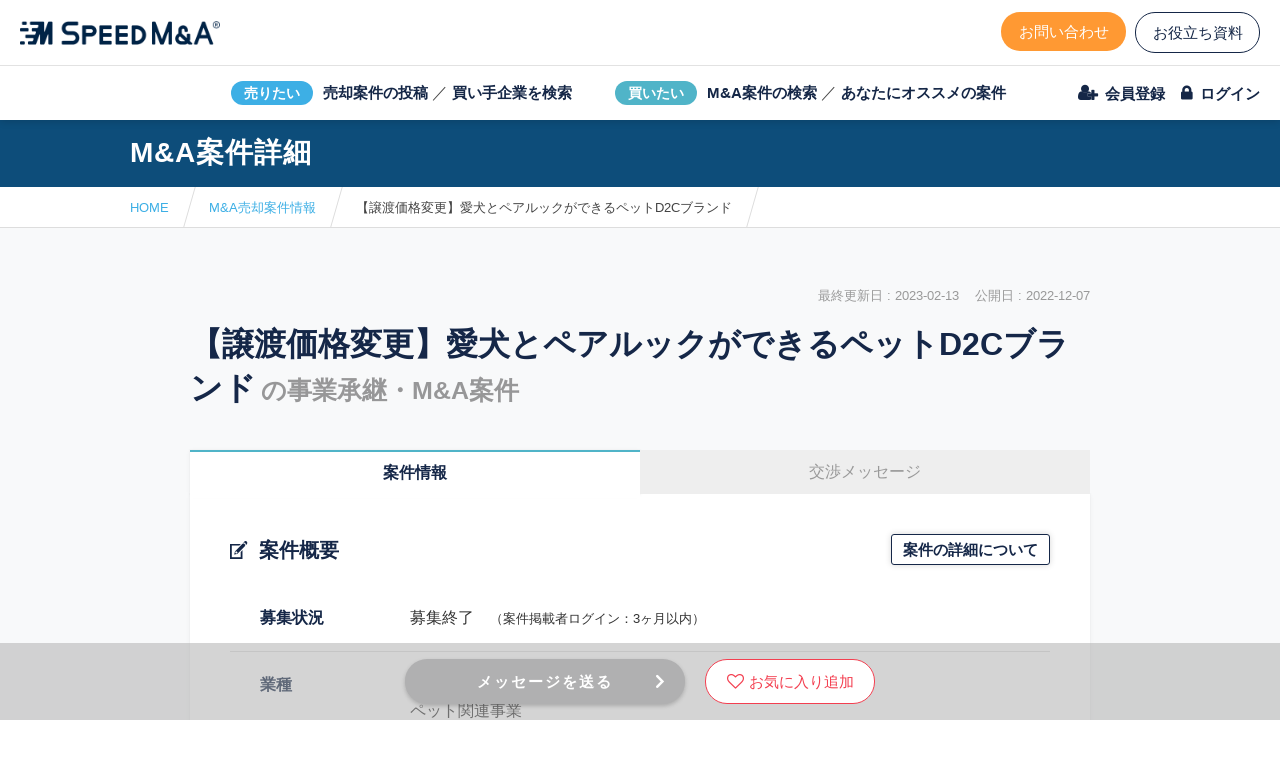

--- FILE ---
content_type: text/html; charset=UTF-8
request_url: https://speed-ma.com/projects/23243
body_size: 10457
content:

<!DOCTYPE html>
<html ng-app="myApp" class="ng-scope " lang="ja">
<head>
<meta charset="UTF-8">
<meta http-equiv="X-UA-Compatible" content="IE=edge,chrome=1">


			<link rel="canonical" href="https://speed-ma.com/projects/23243" />
			<meta name="keywords" content="">
	<meta name="description" content="【譲渡価格変更】愛犬とペアルックができるペットD2CブランドのM&A案件に関する情報です。事業承継・事業譲渡なら”スピードM&A”　気になる案件にはぜひお問い合わせください。">
	<meta property="og:locale" content="ja_JP">
	<meta property="og:type" content="article">
	<meta property="og:description" content="【譲渡価格変更】愛犬とペアルックができるペットD2CブランドのM&A案件に関する情報です。事業承継・事業譲渡なら”スピードM&A”　気になる案件にはぜひお問い合わせください。">
	<meta property="og:title" content="M&amp;Aの売却案件 | 【譲渡価格変更】愛犬とペアルックができるペットD2Cブランド">
	<meta property="og:url" content="https://speed-ma.com/projects/23243">
	<meta property="og:image" content="https://speed-ma.com/https://speedma-uploads.s3-ap-northeast-1.amazonaws.com/files/test/icon_0902_f_%E3%82%A2%E3%83%BC%E3%83%88%E3%83%9B%E3%82%99%E3%83%BC%E3%83%88%E3%82%99%201%20%E3%81%AE%E3%82%B3%E3%83%92%E3%82%9A%E3%83%BC%2011.jpg">
	<meta property="og:site_name" content="スピードM&amp;A │運営：(株)日本経営研究所">
	<link rel="icon" href="/favicon.ico">
	<link rel="apple-touch-icon" sizes="192x192" href="/touch_icon.png">
	<title>M&amp;Aの売却案件 | 【譲渡価格変更】愛犬とペアルックができるペットD2Cブランド | スピードM&amp;A</title>


	<meta name="viewport" content="width=device-width,initial-scale=1.0,minimum-scale=1.0,maximum-scale=1.0,user-scalable=no">


<link rel="stylesheet" href="/content/themes/speedma/view/static/css/common.css?v=20231011">

	<link rel="stylesheet" href="/content/themes/speedma/view/static/css/front_common.css?v=20231011">


<link href="/content/themes/speedma/view/static/css/pages/single_projects.css?v=20231011" rel="stylesheet" type="text/css">


<link href="/content/themes/speedma/view/static/css/pages/single_projects_sp.css?v=20231011" rel="stylesheet" type="text/css" media="only screen and (max-width: 768px)" >




<!--
-->

<script src="https://ajax.googleapis.com/ajax/libs/angularjs/1.6.5/angular.min.js"></script>
<script src="https://ajax.googleapis.com/ajax/libs/angularjs/1.6.5/angular-sanitize.min.js"></script>
<script src="/content/themes/speedma/view/static/js/jquery-3.1.1.js?v=20231011"></script>
<script>

		const is_message_room = false;
	const _message = '';
	const _error = '';
	angular.module('myApp', [ 'ngSanitize' ]);
	var å = angular.module('myApp');

</script>


<!-- Google Tag Manager -->
<script>(function(w,d,s,l,i){w[l]=w[l]||[];w[l].push({'gtm.start':
new Date().getTime(),event:'gtm.js'});var f=d.getElementsByTagName(s)[0],
j=d.createElement(s),dl=l!='dataLayer'?'&l='+l:'';j.async=true;j.src=
'https://www.googletagmanager.com/gtm.js?id='+i+dl;f.parentNode.insertBefore(j,f);
})(window,document,'script','dataLayer','GTM-P9WQL9P');</script>
<!-- End Google Tag Manager -->


</head>
<body class="other_page ">
			<!-- Google Tag Manager (noscript) -->
	<noscript><iframe src="https://www.googletagmanager.com/ns.html?id=GTM-P9WQL9P"
	height="0" width="0" style="display:none;visibility:hidden"></iframe></noscript>
	<!-- End Google Tag Manager (noscript) -->
		<div id="fb-root"></div>
		<!--
<script async defer crossorigin="anonymous" src="https://connect.facebook.net/ja_JP/sdk.js#xfbml=1&version=v3.2"></script>
-->
	<speed-ma>
	<div id="veil"></div>
	<div id="updatemessage"></div>

	<div id="loading_modal">
		<img src="/content/themes/speedma/view/static/img/loader2.gif" alt="">
		<div id="loading_modal_text"></div>
	</div>

	<div id="infomessage">
		<div id="infomessagemodal" onclick="close_info_message();"></div>
		<div id="infomessagecore">
			<div id="infomessageclose" onclick="close_info_message();"></div>
			<div id="infomessageheader">
				<div id="infomessagetitle"></div>
			</div>
			<div id="infomessagecontent"></div>
		</div>
	</div>

	<div id="helpmessage">
		<div id="helpmessagemodal" onclick="close_help_message();"></div>

		<div id="helpmessagecore">
			<div id="infomessageclose" onclick="close_help_message();"></div>
			<div id="helpmessageheader">
				<div id="helpmessagetitle"></div>
			</div>
			<div id="helpmessagecontent"></div>
		</div>
	</div>

	<div id="popmessage_wrap">
		<div id="popmessage"></div>
	</div>
		<input type="checkbox" id="is_search_menu" class="hidden_control onsp">
	<div id="all">
		<div id="message_box">
		</div>
		<div id="container">

			
			<!-- new_header -->
			<header class="header">
				
				<div class="header__menuarea01">
					<a href="/" class="header__logo">
						<img src="/content/themes/speedma/view/static/img/header_logo.png" alt="SPEED M&A">
					</a>
					<div class="header__menu__contact">
						<!-- <div class="header__contact__tel">
							<a href="tel:03-6902-0228">03-6902-0228</a>
							<p>（平日/10:00-18:00）</p>
						</div> -->
						<ul class="header__contact__list">
							<li class="header__contact__list__item">
								<a class="btn-effect01" href="/contact">お問い合わせ</a>
							</li>
														<li class="header__contact__list__item">
								<a class="btn-effect01" href="/document_seller">お役立ち資料</a>
							</li>
													</ul>
					</div>
				</div>

				<div class="header__menuarea02">
					<div class="menuarea02__logo">
						<a href="/"><img src="/content/themes/speedma/view/static/img/header_logo.png" alt="SPEED M&A"></a>
					</div>
					<ul class="header__case__list">
						<li class="header__case__list__item">
														<a href="/login">
								<span class="header__case__list__item__icon01">売りたい</span>
								<span class="header__case__list__item__text01">売却案件の投稿</span>
							</a>
							<span>／</span>
							<a href="/acquisition_needs">
								<span class="header__case__list__item__text01">買い手企業を検索</span>
							</a>
						</li>
						<li class="header__case__list__item">
							<a href="/projects">
								<span class="header__case__list__item__icon01">買いたい</span>
								<span class="header__case__list__item__text01">M&A案件の検索</span>
							</a>
							<span>／</span>
							<a href="/recommendation">
								<span class="header__case__list__item__text01">あなたにオススメの案件</span>
							</a>
						</li>
					</ul>

					<ul class="header__login__list">
													<li class="header__login__list__item">
								<a href="/temp_regist_user"><span>会員登録</span></a>
							</li>
							<li class="header__login__list__item">
								<a  href="https://mypage.speed-ma.com/"><span>ログイン</span></a>
							</li>
											</ul>
				</div>

				<div class="header__menuarea01-sp">
					<div class="header__menu__btn">メニュー</div>
					<div class="header__logo__wrap-sp">
						<a href="/" class="header__logo-sp">
							<img src="/content/themes/speedma/view/static/img/header_logo.png" alt="SPEED M&A">
						</a>
					</div>
					<div class="header__menu__contact-sp">
						<ul class="header__contact__list-sp">
							<!-- <li class="header__contact__list__item-sp">
								<a href="tel:03-6902-0228">電話相談</a>
							</li> -->

														<li class="header__contact__list__item-sp">
								<a  href="https://mypage.speed-ma.com/">ログイン</a>
							</li>
													</ul>
					</div>
				</div>

				<div class="header__menu-sp">
					<ul class="header__menu__list-sp">
						<li class="header__menu__list__item-sp">
							<a href="/login">売却案件の投稿</a>
						</li>
						<li class="header__menu__list__item-sp">
							<a href="/acquisition_needs">買収ニーズ一覧</a>
						</li>
						<li class="header__menu__list__item-sp">
							<a href="/projects">M&A案件の検索</a>
						</li>
						<li class="header__menu__list__item-sp">
							<a href="/recommendation">M&Aオススメ案件</a>
						</li>
						<li class="header__menu__list__item-sp">
							<a href="/for-beginners">はじめての方へ</a>
						</li>
						<li class="header__menu__list__item-sp">
							<a href="/contact?a=1">M&Aコンサルタントに依頼</a>
						</li>
					</ul>
				</div>
				
			</header>

						<!-- /new_header -->
			
							<div class="nav__menu__wrap-sp sp">
			
				<nav class="nav__menu-sp">
										<ul class="nav__menu__list-login-sp">
						<li class="nav__menu__list-login__item-sp">
							<a href="/contact">お問い合わせ</a>
						</li>
						<li class="nav__menu__list-login__item-sp">
							<a class="" href="/document_seller">お役立ち資料</a>
						</li>
						<li class="nav__menu__list-login__item-sp">
							<a href="/temp_regist_user">会員登録</a>
						</li>
					</ul>
									</nav>
			</div>
			
<div class="nh1__wrap">
	<div class="nh1__box">
		<h2 class="nh1 single_project_title">M&A案件詳細</h2>
		<p class="nh1-eng">
			PROJECTS
		</p>
	</div>
</div>

<section id='breadcrumb_wrap'><ul id='breadcrumb' level_num='2'>
			<li>
				<a href='/'>HOME</a>
			</li><li><a href='/projects'>M&A売却案件情報</a></li><li><span>【譲渡価格変更】愛犬とペアルックができるペットD2Cブランド</span></li></ul></section>
<main id="content" class="to_footer spnopad">

	
<div class="single_project_titleWrap">

	<div class="single_tag_wrap">
	</div>
	
		<div class="list_regist_date single">
							<div></div>
							<div>
				最終更新日&nbsp;:&nbsp;2023-02-13				&nbsp;&nbsp;
				公開日&nbsp;:&nbsp;2022-12-07			</div>
		</div>

		<h1 class="single_project_title">
		【譲渡価格変更】愛犬とペアルックができるペットD2Cブランド<span class="single_project_title-add">の事業承継・M&A案件</span>
			</h1>
</div>

<div class="tab_view_wrap deal">
			<div class="tab_wrap">
			<div class="tab active" onclick="tab_content_open(0)">
				案件情報
			</div>
							<div class="tab cantstart" pt="1">
					交渉メッセージ
				</div>
					</div>
	
	<div class="tab_content_wrap">
		<div class="tab_content active">
			<div class="single_proj_block normal">

				<div class="single_proj_titleWrap">
					<h2>案件概要</h2>
											<p class="single_proj__request"><a class="single_proj__requestBtn" href="">案件の詳細について</a></p>
									</div>

				<ul class="single_project_overviewList">

											<!-- 募集状況 -->
						<li class="single_project_overviewList__item">
							<p class="single_project_overviewList__item-title">募集状況</p>
							<div class="single_project_overviewList__item-text">
																	募集終了　<br class="onsp"><span>（案件掲載者ログイン：3ヶ月以内）</span>
															</div>
						</li>
					
					<!-- 業種 -->
					<li class="single_project_overviewList__item">
						<p class="single_project_overviewList__item-title">業種</p>
						<div class="single_project_overviewList__item-text">
															<p class="p_td_text01">ECサイト</p>
															<p class="p_td_text01">ペット関連事業</p>
													</div>
					</li>

					<!-- 地域 -->
					<li class="single_project_overviewList__item">
						<p class="single_project_overviewList__item-title">地域</p>
						<div class="single_project_overviewList__item-text">
							大阪府						</div>
					</li>

					<!-- 売上高 -->
										<li class="single_project_overviewList__item">
						<p class="single_project_overviewList__item-title">売上高</p>
						<div class="single_project_overviewList__item-text">
							500万円〜1000万円						</div>
					</li>
					
					<!-- 希望譲渡価格 -->
					<li class="single_project_overviewList__item">
						<p class="single_project_overviewList__item-title">希望譲渡価格</p>
						<div class="single_project_overviewList__item-text">
															200万円													</div>
					</li>

					<!-- スピードM&A手数料 -->
					<li class="single_project_overviewList__item tooltip_parent">
						<p class="single_project_overviewList__item-title">スピードM&A<br class="pc">手数料<span class="tooltip"></span></p>
						<div class="tooltip__content fee">
							<p class="tooltip__content__text">スピードM&A手数料とは、案件が成約した際に買い手側がスピードM&Aに支払う成約手数料のことです。</p>
							<p class="tooltip__content__text">「無料」と記載されている場合は、成約時にスピードM&Aにお支払いいただく手数料は発生しませんが、別途、仲介会社に支払う仲介手数料が発生する場合があります。</p>
							<p class="tooltip__content__text"><a href="https://speed-ma.com/service-charge">スピードM&Aの利用料金はこちら</a></p>
						</div>
						<div class="single_project_overviewList__item-text single_project_overviewList__item-text-center">
															ご成約時にスピードM&A手数料のお支払いが発生します<br>
																						<span class="c_hosoku_span">※別途、仲介会社に支払う仲介手数料が発生する場合があります</span>
													</div>
					</li>

					<!-- 案件掲載者 -->
					<li class="single_project_overviewList__item isBuyside tooltip_parent">
						<p class="single_project_overviewList__item-title">案件掲載者<span class="tooltip"></span></p>
						<div class="tooltip__content">
							<p class="tooltip__content__text"><span class="tooltip__content__text-title">オーナー直接：</span><br>自社の売却事業を直接掲載するオーナーまたはその代理人</p>
							<p class="tooltip__content__text"><span class="tooltip__content__text-title">セルサイドFA：</span><br>売り手企業とアドバイザリー契約を結び案件掲載を委任されたFA</p>
							<p class="tooltip__content__text"><span class="tooltip__content__text-title">バイサイドFA：</span><br>買い手企業側に立つFA（アドバイザリー契約が必要です）</p>
							<p class="tooltip__content__text"><span class="tooltip__content__text-title">仲介：</span><br>売り手、買い手双方の交渉を仲介する仲介会社（アドバイザリー契約が必要です）</p>
						</div>
						<div class="single_project_overviewList__item-text">
															<p class="isMediation__text">仲介</p>
													</div>
					</li>

					<!-- 譲渡形式 -->
											<li class="single_project_overviewList__item">
							<p class="single_project_overviewList__item-title">譲渡形式</p>
							<div class="single_project_overviewList__item-text">
								事業譲渡							</div>
						</li>
					
					<!-- 業態 -->
					
					<!-- 譲渡対象資産 -->
																		<li class="single_project_overviewList__item">
								<p class="single_project_overviewList__item-title">譲渡対象資産</p>
								<div class="single_project_overviewList__item-text">
									事業譲渡（在庫、従業員、商標等）								</div>
							</li>
											
					<!-- 必須項目時の譲渡対象資産 -->
					
					<!-- 事業概要 -->
																		<li class="single_project_overviewList__item">
								<p class="single_project_overviewList__item-title">事業概要</p>
								<div class="single_project_overviewList__item-text">
									■ビジネスモデル<br />
・事業内容<br />
犬向けのD2Cブランドになります。主な強みとしては「愛犬とペアルックができる」のコンセプトでは小さい業界でありながら最大手になります。 他にもドッグフードやおやつなど高価格で富裕層向けのブランドとして販売をしております。 <br />
<br />
・商品、サービスの特徴<br />
犬と人がペアルックできる服、ドッグフード、ウォーターレスシャンプー、おやつ等<br />
<br />
・顧客、取引先の特徴<br />
犬を飼っている20〜40代の女性<br />
<br />
・従業員、組織の特徴<br />
社員1名と外注2名で運営しております。<br />
<br />
・強み、アピールポイント<br />
大きな強みとしてはニッチジャンルでありながらインスタフォロワーが7,000人強、LINE登録者も1,000人近くいることです。客単価も10,000円を超えるブランドになっております。また弊社ならではなのドッグフードも開発と販売が進んでおり尖っているブランドなのかなと思います。 それに加え、中国商標も1年かけて取得したので越境や貿易にチャレンジしたい事業主様にとっては好都合です。 なぜ売却を考えているかというと弊社が2021年に買収させていただいたブランドですが、成長戦略を描けず今回売却に至ります。過去に買収した金額に加え、ブランディングや新商品の開発など多数投資をしておりその額から考えても（ほぼ在庫の買取に近い）お得だと考えております。 								</div>
							</li>
											
					<!-- 従業員数 -->
																
					<!-- 譲渡理由 -->
																		<li class="single_project_overviewList__item">
								<p class="single_project_overviewList__item-title">譲渡理由</p>
								<div class="single_project_overviewList__item-text">
									事業の整理・集中のため								</div>
							</li>
											
					<!-- 案件概要補足 -->
																		<li class="single_project_overviewList__item">
								<p class="single_project_overviewList__item-title">案件概要補足</p>
								<div class="single_project_overviewList__item-text">
									■希望譲渡価格<br />
1,000万円→200万円に変更(在庫約900万円含む、また買収した当時から約2,000万円投資)<br />
								</div>
							</li>
											
				</ul>
			</div>

						<div class="single_proj_block normal">
				<h2>財務情報（直前期）</h2>

				<!-- 希望譲渡価格 -->
				<div class="single_project_transferPrice">
					<p class="single_project_transferPrice-title">希望譲渡価格</p>
					<div class="single_project_transferPrice-text">
													200万円											</div>
				</div>

								<div class="contentsMask-white">
				<!-- 非ログイン時に表示する -->
				<div class="hiddenMessage targetNum1">
					<div class="hiddenMessage__header">
						<div class="hiddenMessage__header__title">財務情報を見るには？</div>
					</div>
					<div class="hiddenMessage__content">財務情報を閲覧するには、スピードM&Aにログインしてください。<br>まだスピードM&Aのアカウントをお持ちでない方は、会員登録をお済ませください。<br><br><div class="button_wrap"><a class="btn blue2 min popup__btntext" href="/login?u=projects%2F23243" target="_blank">ログインする</a>　<a class="btn orange2 min popup__btntext" href="/temp_regist_user?loo_prj_bef_mem=23243&b=1" target="_blank">会員登録する</a></div></div>
				</div>
								<div class="single_project_financialList__wrap">
					<!-- 損益計算書（P/L） -->
					<div class="single_project_financialList__block">
						<p class="single_project_financialList__title">損益計算書（P/L）</p>
						<ul class="single_project_financialList">
							<!-- 売上高 -->
							<li class="single_project_financialList__item">
								<p class="single_project_financialList__item-title finance__list-labelChange1">売上高</p>
																<div class="single_project_financialList__item-text">
									********************
								</div>
															</li>

							<!-- 営業利益 -->
							<li class="single_project_financialList__item">
								<p class="single_project_financialList__item-title finance__list-labelChange2">営業利益</p>
																<div class="single_project_financialList__item-text">
									********************
								</div>
															</li>

							<!-- 役員報酬 -->
							<li class="business-none single_project_financialList__item">
								<p class="single_project_financialList__item-title">役員報酬</p>
																<div class="single_project_financialList__item-text">
									********************
								</div>
															</li>

							<!-- 減価償却 -->
							<li class="business-none single_project_financialList__item">
								<p class="single_project_financialList__item-title">減価償却</p>
																<div class="single_project_financialList__item-text">
									********************
								</div>
															</li>
						</ul>
					</div>
					<!-- 貸借対照表（B/S） -->
					<div class="single_project_financialList__block">
						<p class="single_project_financialList__title">貸借対照表（B/S）</p>
						<ul class="single_project_financialList">
							<!-- 総資産 -->
							<li class="single_project_financialList__item">
								<p class="single_project_financialList__item-title finance__list-labelChange3">総資産</p>
																<div class="single_project_financialList__item-text">
									********************
								</div>
															</li>

							<!-- 有利子負債 -->
							<li class="single_project_financialList__item">
								<p class="single_project_financialList__item-title finance__list-labelChange4">有利子負債</p>
																<div class="single_project_financialList__item-text">
									********************
								</div>
															</li>

							<!-- 純資産 -->
							<li class="business-none single_project_financialList__item">
								<p class="single_project_financialList__item-title">純資産</p>
																<div class="single_project_financialList__item-text">
									********************
								</div>
															</li>

							<!-- 現預金 -->
							<li class="business-none single_project_financialList__item">
								<p class="single_project_financialList__item-title">現預金</p>
																<div class="single_project_financialList__item-text">
									********************
								</div>
															</li>
						</ul>
					</div>
				</div>

				<!-- 財務情報補足 -->
									<div class="single_project_transferInfo">
						<p class="single_project_transferInfo-title">財務情報補足</p>
						<div class="single_project_transferInfo-text">
							********************
						</div>
					</div>
				
								</div><!-- /contentsMask-white -->
				
			</div>
			
			
			
			
			
			

							<div class="single_project_btnWrap btnShow">
											<div class="proj_button__wrap">
							<div class="btn koigray" onclick="deal_end()">メッセージを<br class="sp">送る</div>
						</div>
					
											<button class="single_project_fav_button tl favorite_btn"><span>お気に入り追加</span></button>
									</div>
			
					</div>


		<div class="tab_content ">
					</div>
					<div class="single_project_page_id">
				案件ID&nbsp;:&nbsp;23243			</div>
			</div>

</div>
<script>
	$(function() {
		const labelArray1 = ['売上高', '営業利益', '総資産', '有利子負債']
		const labelArray2 = ['事業売上', '事業利益', '事業資産', '事業負債']
		const label = [
			labelArray1,
			labelArray2
		];
		const project_targetNum = '1';
		const className = 'finance__list-labelChange'

		if(project_targetNum !== '2') {
			for (var i = 0; i < label[project_targetNum].length; i++) {
				$('.' + className + (i + 1)).text(label[project_targetNum][i])
			}
		}

		if (project_targetNum == '1') {
			$('.business-none').hide()
		}

		function openMenu(target) {
			$(target).fadeIn(200).addClass('tooltipActive');
		}

		function closeMenu(target) {
			$(target).hide().removeClass('tooltipActive');
		}

		
		var closeTimer;
		$('.tooltip').mouseover(function(ev) {
			clearTimeout(closeTimer);
			const tooltipContent = $(this).parent().next();
			openMenu(tooltipContent);
		}).mouseout(function(ev) {
			const tooltipContent = $(this).parent().next();
			closeTimer = setTimeout(function() {
				closeMenu(tooltipContent);
			}, 100);
		})
		$('.tooltip__content').mouseover(function(ev) {
			clearTimeout(closeTimer);
		});
		$('.tooltip__content').mouseleave(function(ev) {
			const tooltipContent = $(this);
			closeTimer = setTimeout(function() {
				closeMenu(tooltipContent);
			}, 100);
		});
	})
</script>
		<div class="single_project_bottom">
		<h2>その他のM&A・事業譲渡案件</h2>
		<ul class="single_project_items">

			
					<a href="/projects/48646" class="swiper-slide p_card  col3"><div class="p_card_main">
					<div class="p_card_info  new">
						<div class="p_title"><h3><span class="pcard__title-category pcard__title-category-front">建築</span><span class="pcard__title-title pcard__title-title-front">【ハワイ】黒字の建築・リフォーム会社</span></h3></div>
					</div>

					<div class="p_card_bottom">
						<div class="p_card_bottom_left list_infos">
							<div class="p_sales icons2_uriage">
								<span>売上高</span>
								<div>1000万円〜2000万円</div>
							</div>
							<div class="p_request icons2_kibou">
								<span>譲渡価格</span>
								<div>1900万円</div>
							</div>
							<div class="p_request icons2_area">
								<span>地域</span>
								<div><div class="p_area">海外</div></div>
							</div>
							<div class="p_request icons2_publisher">
								<span>案件掲載者</span>
								<div>仲介</div>
							</div>
						</div>
						
						<div class="p_request icons2_date">
							<div>公開日:2026-01-21</div>
						</div>
					</div>
				</div>
			</a>
					<a href="/projects/48644" class="swiper-slide p_card  col3"><div class="p_card_main">
					<div class="p_card_info  new">
						<div class="p_title"><h3><span class="pcard__title-category pcard__title-category-front">YouTube</span><span class="pcard__title-title pcard__title-title-front">【登録者4000人】即スタート可能な浮世絵AIチャンネル</span></h3></div>
					</div>

					<div class="p_card_bottom">
						<div class="p_card_bottom_left list_infos">
							<div class="p_sales icons2_uriage">
								<span>売上高</span>
								<div>0円〜100万円</div>
							</div>
							<div class="p_request icons2_kibou">
								<span>譲渡価格</span>
								<div>40万円〜70万円</div>
							</div>
							<div class="p_request icons2_area">
								<span>地域</span>
								<div><div class="p_area">中国・四国</div></div>
							</div>
							<div class="p_request icons2_publisher">
								<span>案件掲載者</span>
								<div>直オーナー</div>
							</div>
						</div>
						
						<div class="p_request icons2_date">
							<div>公開日:2026-01-21</div>
						</div>
					</div>
				</div>
			</a>
					<a href="/projects/48643" class="swiper-slide p_card  col3"><div class="p_card_main">
					<div class="p_card_info  new">
						<div class="p_title"><h3><span class="pcard__title-category pcard__title-category-front">Web</span><span class="pcard__title-title pcard__title-title-front">小規模事業・副業でも即スタート可 | サイトシステム販売事業</span></h3></div>
					</div>

					<div class="p_card_bottom">
						<div class="p_card_bottom_left list_infos">
							<div class="p_sales icons2_uriage">
								<span>売上高</span>
								<div>2000万円〜3000万円</div>
							</div>
							<div class="p_request icons2_kibou">
								<span>譲渡価格</span>
								<div>286万円〜330万円</div>
							</div>
							<div class="p_request icons2_area">
								<span>地域</span>
								<div><div class="p_area">東京都</div></div>
							</div>
							<div class="p_request icons2_publisher">
								<span>案件掲載者</span>
								<div>直オーナー</div>
							</div>
						</div>
						
						<div class="p_request icons2_date">
							<div>公開日:2026-01-21</div>
						</div>
					</div>
				</div>
			</a>
					<a href="/projects/48620" class="swiper-slide p_card  col3"><div class="p_card_main">
					<div class="p_card_info  new">
						<div class="p_title"><h3><span class="pcard__title-category pcard__title-category-front">サロン</span><span class="pcard__title-title pcard__title-title-front">【山手線駅徒歩2分】品川区のマツエクネイルサロン1店舗</span></h3></div>
					</div>

					<div class="p_card_bottom">
						<div class="p_card_bottom_left list_infos">
							<div class="p_sales icons2_uriage">
								<span>売上高</span>
								<div>1000万円〜2000万円</div>
							</div>
							<div class="p_request icons2_kibou">
								<span>譲渡価格</span>
								<div>0円〜300万円</div>
							</div>
							<div class="p_request icons2_area">
								<span>地域</span>
								<div><div class="p_area">東京都</div></div>
							</div>
							<div class="p_request icons2_publisher">
								<span>案件掲載者</span>
								<div>直オーナー</div>
							</div>
						</div>
						
						<div class="p_request icons2_date">
							<div>公開日:2026-01-19</div>
						</div>
					</div>
				</div>
			</a>
					<a href="/projects/48617" class="swiper-slide p_card  col3"><div class="p_card_main">
					<div class="p_card_info  new">
						<div class="p_title"><h3><span class="pcard__title-category pcard__title-category-front">コンサルティング</span><span class="pcard__title-title pcard__title-title-front">【自走可/EBITDA1,000万円】医療コンサル企業</span></h3></div>
					</div>

					<div class="p_card_bottom">
						<div class="p_card_bottom_left list_infos">
							<div class="p_sales icons2_uriage">
								<span>売上高</span>
								<div>3000万円〜5000万円</div>
							</div>
							<div class="p_request icons2_kibou">
								<span>譲渡価格</span>
								<div>250万円〜</div>
							</div>
							<div class="p_request icons2_area">
								<span>地域</span>
								<div><div class="p_area">東京都</div></div>
							</div>
							<div class="p_request icons2_publisher">
								<span>案件掲載者</span>
								<div>直オーナー</div>
							</div>
						</div>
						
						<div class="p_request icons2_date">
							<div>公開日:2026-01-19</div>
						</div>
					</div>
				</div>
			</a>
					<a href="/projects/48610" class="swiper-slide p_card  col3"><div class="p_card_main">
					<div class="p_card_info  new">
						<div class="p_title"><h3><span class="pcard__title-category pcard__title-category-front">YouTube</span><span class="pcard__title-title pcard__title-title-front">【登録者5000超・初月34万円】政治系切抜きYouTube</span></h3></div>
					</div>

					<div class="p_card_bottom">
						<div class="p_card_bottom_left list_infos">
							<div class="p_sales icons2_uriage">
								<span>売上高</span>
								<div>0円〜100万円</div>
							</div>
							<div class="p_request icons2_kibou">
								<span>譲渡価格</span>
								<div>99万円〜120万円</div>
							</div>
							<div class="p_request icons2_area">
								<span>地域</span>
								<div><div class="p_area">岡山県</div></div>
							</div>
							<div class="p_request icons2_publisher">
								<span>案件掲載者</span>
								<div>直オーナー</div>
							</div>
						</div>
						
						<div class="p_request icons2_date">
							<div>公開日:2026-01-19</div>
						</div>
					</div>
				</div>
			</a>		</ul>
	</div>


</main>



<script>
	const pid = 23243;
	//募集終了
	const deal_end = function() {
		const pt = $(".cantstart").attr("pt");
		const mon = [
			[
				"募集一時停止中",
				"この案件は募集一時停止中のため、交渉メッセージを送ることができません。"
			],
			[
				"募集終了",
				"この案件は募集終了のため、交渉メッセージを送ることができません。"
			],
			[
				"成約済み",
				"この案件は成約済みのため、交渉メッセージを送ることができません。"
			],
			[
				'',
				'アドバイザーの方は、案件掲載者に対して交渉メッセージを送ることができません。'
			]
		];
		open_info_message(mon[pt][0], mon[pt][1]);
	}
	const deal_message = function() {
		let status = false;
		let is_ice = false;

					open_info_message("メッセージを送るには？", "メッセージを送るには、スピードM&Aにログインしてください。<br />まだスピードM&Aのアカウントをお持ちでない方は、会員登録をお済ませください。" +
				'<br /><br /><div class="button_wrap">' +
				'<a class="btn blue2 min popup__btntext" href="https://mypage.speed-ma.com/mypage/" target="_blank">ログインする</a>　' +
				'<a class="btn orange2 min popup__btntext" href="/temp_regist_user?loo_prj_bef_mem=23243&b=1" target="_blank">会員登録する</a>' +
				'</div>');
		
	}
	const tab_content_open = function(tabnum) {
		$(".tab,.tab_content").removeClass("active");
		$(".tab").eq(tabnum).addClass("active");
		$(".tab_content").eq(tabnum).addClass("active");
		$("html,body").animate({
			"scrollTop": $("h1").offset().top - $("#main_header").height() - 20
		}, 100)
		if (tabnum == 1) {
			window.history.replaceState(null, null, 'https://speed-ma.com/projects/23243?t=' + tabnum);
		} else {
			window.history.replaceState(null, null, 'https://speed-ma.com/projects/23243');
		}
	}
	$(function() {
		$(".totemp").attr("href", "/temp_regist_user?loo_prj_bef_mem=23243");
		$(".cantstart").click(function() {
			const pt = $(this).attr("pt");
			const mon = [
				[
					"募集一時停止中",
					"この案件は募集一時停止中のため、交渉メッセージを送ることができません。"
				],
				[
					"募集終了",
					"この案件は募集終了のため、交渉メッセージを送ることができません。"
				],
				[
					"成約済み",
					"この案件は成約済みのため、交渉メッセージを送ることができません。"
				],
				[
					'',
					'アドバイザーの方は、案件掲載者に対して交渉メッセージを送ることができません。'
				]
			];
			open_info_message(mon[pt][0], mon[pt][1]);
		})

		var btnWrap = $('.single_project_btnWrap');
		var footerPosition = $('.single_project_bottom');

		$(window).on('load scroll',function() {
			var footerHeight = footerPosition.offset().top;
			var windowTop = $(document).scrollTop();
			var wh = $(window).height();

			if (windowTop > footerHeight - wh + (wh / 5)) {
				btnWrap.removeClass('btnShow')
			} else {
				btnWrap.addClass('btnShow')
			}
		});

		$('.p_request').each(function() {
			const textBox = $(this).children('div')
			const MAX_COUNT = 15
			const textLength = textBox.text().length
			if(textLength >= MAX_COUNT) {
				const currentText = textBox.html()
				const currentTextReplace = currentText.replace('〜', '〜<br>')
				$(this).children('span').addClass('minCard-addHeight');
				$(this).addClass('minCard-addBr');
				textBox.html(currentTextReplace)
			}
		});


		// 要望を送るボタン
		$('.single_proj__requestBtn').on('click', function() {
      open_info_message(
				'<div class="requestTitle">案件の詳細について</div>',
				`<div class="requestAnnotation">
					<p class="requestAnnotation__text01">スピードM&Aに掲載されている案件は、会社や事業が特定されないよう直接的な情報を伏せた内容で公開されております。<br class="pc" >案件に関するご質問等がある場合は「メッセージを送る」ボタンより案件掲載者様に直接メッセージをお送りください。</p>
          <p class="requestAnnotation__text01">※当社では個別の案件の詳細は把握しておりません。案件の詳細に関するお問い合わせにはお答えいたしかねますので、予めご了承ください。</p>
				</div>`,
				'',
				'request_open'
			)
		})

	})

</script>
	<footer id="main_footer">
		<a href="" id="to_page_top">PAGE TOP</a>
		<div id="footer_inner">

			<div class="footer_contact_wrap">
				<!-- <div class="footer_contact_tel">
							<p>お急ぎの方はこちら</p>
							<div class="ftel"><a href="tel:03-6902-0228">03-6902-0228</a></div>
							<div class="fteltime">（平日／10:00-18:00）</div>
						</div> -->
				<div class="footer_contact_btn">
					<p>秘密厳守！かんたん３０秒！</p>
					<div class="button_wrap">
						<a href="/contact" class="btn contact">フォームから問い合わせる<span class="fc_arrow"></span></a>
					</div>
				</div>
			</div>

			<div>
				<div class="footer_menu_wrap">
					<div class="footer_menu_box">
						<p class="fm_title">会社を売りたい</p>
						<menu class="footer_menu">
							<li>
																<a href="/login"><span>売却案件の登録</span></a>
							</li>
							<li>
								<a href="/acquisition_needs"><span>買い手企業を検索</span></a>
							</li>
							<li>
								<a href="/contact?s=1"><span>お問い合わせ</span></a>
							</li>
							<li>
								<a href="/seller-guide"><span>売り手向け利用ガイド</span></a>
							</li>
							<li>
								<a href="https://jcai.co.jp/" target="_blank"><span>M&A仲介をご希望の方</span></a>
							</li>
						</menu>
					</div>
					<div class="footer_menu_box">
						<p class="fm_title">会社を買いたい</p>
						<menu class="footer_menu">
							<li>
								<a href="/projects"><span>M&amp;A案件の検索</span></a>
							</li>
							<li>
							<li>
								<a href="/recommendation"><span>あなたにオススメの案件</span></a>
							</li>
							<li>
								<a href="/contact?b=1"><span>お問い合わせ</span></a>
							</li>
							<li>
								<a href="/buyer-guide"><span>買い手向け利用ガイド</span></a>
							</li>
							<!-- <li>
								<a href="/funding"><span>資金調達サポート</span></a>
							</li> -->
						</menu>
					</div>
					<div class="footer_menu_box">
						<p class="fm_title">ご利用について</p>
						<menu class="footer_menu">
							<li>
								<a href="/for-beginners"><span>はじめての方へ</span></a>
							</li>
							<li>
								<a href="/corporate-account"><span>企業アカウントについて</span></a>
							</li>
							<li>
								<a href="/service-charge"><span>利用料金</span></a>
							</li>
							<li>
								<a href="/terms-of-service"><span>利用規約</span></a>
							</li>
							<li>
								<a href="/privacy-policy"><span>個人情報保護方針</span></a>
							</li>
							<li>
								<a href="/faq"><span>よくあるご質問</span></a>
							</li>
						</menu>
					</div>
					<div class="footer_menu_box">
						<p class="fm_title">運営</p>
						<menu class="footer_menu">
							<li>
								<a href="/press"><span>お知らせ</span></a>
							</li>
							<li>
								<a href="/company-info"><span>会社概要</span></a>
							</li>
							<li>
								<a href="/articles"><span>M&Aコラム</span></a>
							</li>
							<li>
								<a href="/words"><span>M&A用語集</span></a>
							</li>
							<li>
								<a href="/sitemap"><span>サイトマップ</span></a>
							</li>
						</menu>
					</div>
					<div class="footer_menu_box pc">
						<p class="fm_title">公式SNS</p>
						<menu class="footer_menu">
							<li>
								<p class="fm_text">最新情報はこちら<br>から配信中！</p>
							</li>
							<li>
								<div class="fm_sns">
									<a href="https://twitter.com/speed_m_a" target="_blank"><img src="/content/themes/speedma/view/static/img/twitter_icon01.png" alt=""></a>
									<a href="https://www.facebook.com/speedma99/" target="_blank"><img src="/content/themes/speedma/view/static/img/facebook_icon01.png" alt=""></a>
								</div>
							</li>
						</menu>
					</div>

				</div>

				<div class="footer_menu_wrap">
					<div class="footer_menu_box">
						<p class="fm_title">業種から探す</p>
						<menu class="footer_menu__industry">
							<li class="footer_menu__industry__item">
								<a href="/projects/industry/1"><span>Webサイト・ITソフトウェア</span></a>
							</li>
							<li class="footer_menu__industry__item">
								<a href="/projects/industry/2"><span>飲食</span></a>
							</li>
							<li class="footer_menu__industry__item">
								<a href="/projects/industry/3"><span>卸・小売・商社・流通</span></a>
							</li>
							<li class="footer_menu__industry__item">
								<a href="/projects/industry/4"><span>ホテル・レジャー・冠婚葬祭</span></a>
							</li>
							<li class="footer_menu__industry__item">
								<a href="/projects/industry/5"><span>介護・福祉・医療</span></a>
							</li>
							<li class="footer_menu__industry__item">
								<a href="/projects/industry/6"><span>建設・不動産・住宅</span></a>
							</li>
							<li class="footer_menu__industry__item">
								<a href="/projects/industry/7"><span>製造・メーカー</span></a>
							</li>
							<li class="footer_menu__industry__item">
								<a href="/projects/industry/8"><span>美容</span></a>
							</li>
							<li class="footer_menu__industry__item">
								<a href="/projects/industry/9-1"><span>教育・教室・学習塾</span></a>
							</li>
							<li class="footer_menu__industry__item">
								<a href="/projects/industry/10-1"><span>人材派遣・アウトソーシング</span></a>
							</li>
							<li class="footer_menu__industry__item">
								<a href="/projects/industry/11-1"><span>農業・水産・畜産</span></a>
							</li>
							<li class="footer_menu__industry__item">
								<a href="/projects/industry/12"><span>その他ビジネス</span></a>
							</li>

						</menu>
					</div>
				</div>
        <div class="footer_menu_wrap">
          <div class="footer_menu_box">
            <p class="fm_title">関連サービス</p>
            <menu class="footer_menu__industry">
              <li class="footer_menu__industry__item">
                <a href="https://bzbnk.com/" target="_blank"><span>クロスボーダーM&Aプラットフォーム BizBank</span></a>
              </li>
            </menu>
          </div>
        </div>
			</div>
		</div>

		
		<div class="footer_logo">
			<!-- <p>国内最大級のM&amp;Aマッチングプラットフォーム</p> -->
			<img src="/content/themes/speedma/view/static/img/logo_footer.png" alt="SPEED M&A">
		</div>
		<div id="copy">
			&copy; 2022 Japan Corporate Advisory Institute, Ltd.
		</div>
		<div class="fm_sns sp">
			<a href="https://twitter.com/speed_m_a" target="_blank"><img src="/content/themes/speedma/view/static/img/twitter_icon01.png" alt=""></a>
			<a href="https://www.facebook.com/speedma99/" target="_blank"><img src="/content/themes/speedma/view/static/img/facebook_icon01.png" alt=""></a>
		</div>
	</footer>

</div>
</div>

<!-- IE用ポップアップ -->

</speed-ma>


<script src="/content/themes/speedma/view/static/js/main.js?v=20231011"></script>
<script src="/content/themes/speedma/view/static/js/scroll_animation.min.js?v=20231011"></script>

	<script>
		$(function() {
			$(window).on('resize', function() {
				if ('none' == $('.fm_title').css('pointer-events')) {
					$('.footer_menu').attr('style', '');
					$('.footer_menu__industry').attr('style', '');
				};
			});
			$('.fm_title').on('click', function() {
				$(this).toggleClass('footer_menu_open')
				$(this).next().slideToggle()
			})
		})
	</script>

<script>
	var modules = {};
	
	
		å.directive('speedMa', function($timeout) {
			return {
				priority: 0,
				replace: false,
				transclude: false,
				restrict: 'E',
				scope: false,
				controller: ['$scope', '$sce', function($scope, $sce) {

					$scope.modules = modules;
					for (var i in $scope.modules) {
						for (var j in $scope.modules[i]["parts"]) {
							var tg = $scope.modules[i]["parts"][j];
							/*
							$scope.modules[i]["parts"][j]["value"] = $sce.trustAsHtml(tg["value"]);
							$scope.modules[i]["parts"][j]["compiled"] = $sce.trustAsHtml(tg["compiled"]);
							*/
						}
					}
					$scope.compiled_load = function(val) {
						return $sce.trustAsHtml(val);
					}
					$scope.midoku_message_num = 0;
					$timeout(function() {
						$(".angs").addClass("on");
					});
				}]
			}
		});
	</script>
<link rel="stylesheet" href="https://use.typekit.net/nbe5oye.css">
	<script type='text/javascript' src='https://ws1.sinclo.jp/client/6073f1c463950.js'></script>

</body>

</html>

--- FILE ---
content_type: text/css
request_url: https://speed-ma.com/content/themes/speedma/view/static/css/pages/single_projects.css?v=20231011
body_size: 3079
content:
main#content{padding-left:0;padding-right:0}.single_project_titleWrap{position:relative}h1.single_project_title{margin-bottom:40px;color:#152748;font-size:2em;line-height:1.4}.single_project_title-add{font-size:25px;color:#979798;margin-left:5px}.single_proj_block{background-color:#fff;padding:20px 40px;margin:0 auto;border-radius:1px}.single_proj_block.single_proj_process{padding-top:0}.single_proj_block.single_proj_status{padding-top:0}.single_project_page_id{text-align:right;color:#888;padding:1px 40px 40px;font-size:12px}.single_proj_block h2{position:relative;font-size:20px;color:#152748}.single_proj_block h2:before{content:'\e8b3';font-family:'icons';margin-right:12px;margin-top:-2px;font-weight:normal}.single_proj_titleWrap{display:flex;justify-content:space-between;align-items:center;margin-bottom:20px}.single_proj_titleWrap .single_proj__request{font-size:15px;font-weight:bold}.single_proj_titleWrap .single_proj__request a{color:#152748;display:block;padding:7px 11px;border:1px solid #152748;border-radius:3px;box-shadow:0 0 6px rgba(0,0,0,0.16)}.single_proj_titleWrap .single_proj__request a:hover{text-decoration:none}.single_project_overviewList__item{border-bottom:1px solid #e0e0e0;padding:20px 30px;font-size:16px;display:-webkit-flex;display:flex;line-height:1.68}.single_project_overviewList__item:last-child{border-bottom:none;padding-bottom:0}.single_project_overviewList__item:only-child{padding-top:0}.single_project_overviewList__item-title,.single_project_transferPrice-title,.single_project_financialList__title,.single_project_transferInfo-title{font-weight:bold;color:#152747;width:150px;min-width:150px}.single_project_overviewList__item-text{color:#333}.single_project_overviewList__item-text-center{display:flex;flex-flow:column;justify-content:center}.single_project_overviewList__item-text>span{font-size:13px}.single_project_transferPrice{background-color:#f4f4f4;border-radius:22px;padding:15px 30px;display:-webkit-flex;display:flex;margin:40px 0 30px}.single_project_financialList__wrap{display:-webkit-flex;display:flex;justify-content:space-between;margin-bottom:30px}.single_project_financialList__block{width:400px}.single_project_financialList__title{margin:0 0 20px 30px}.single_project_financialList__item{border-bottom:1px solid #e0e0e0;display:-webkit-flex;display:flex}.single_project_financialList__item:last-child{border-bottom:none}.single_project_financialList__item-title{background-color:#e9f9fe;padding:20px;width:153px;min-width:153px}.single_project_financialList__item-text{padding:20px 26px}.single_project_transferInfo{padding:0 30px 10px;display:-webkit-flex;display:flex;line-height:1.68}.single_project_question{padding:0 30px;margin-top:40px;line-height:1.68}.single_project_btnWrap{background-color:rgba(170,170,170,0.5);padding:16px 0;position:fixed;left:0;bottom:0;width:100%;z-index:10;opacity:0;transition:opacity 0.3s;display:-webkit-flex;display:flex;justify-content:center;align-items:center}.single_project_btnWrap.btnShow{opacity:1;transition:opacity 0.3s}.single_project_btnWrap .btn{width:280px}.single_project_fav_button.favorite_btn{width:170px;height:45px;color:#f33f50;font-size:15px;background-color:#fff;border:1px solid #f33f50;margin-left:20px;position:relative;overflow:hidden}.single_project_fav_button.favorite_btn::before{position:static;font-size:17px;color:#f33f50;margin-right:5px}.single_project_fav_button.favorite_btn.fav{background-color:#f33f50;color:#fff}.single_project_fav_button.favorite_btn.fav:before{content:'\ead1';color:#fff}.tooltip_parent{position:relative}.tooltip_parent div.tooltip__content{display:none;background-color:#fff;padding:27px;position:absolute;box-shadow:0 3px 9px rgba(0,0,0,0.2);width:375px !important;left:150px;font-size:14px;z-index:10}.tooltip_parent div.tooltip__content.tooltipActive{display:block}.tooltip__content__text{line-height:1.4;margin-bottom:20px;color:#152747}.tooltip__content__text:last-child{margin-bottom:0}.tooltip__content__text .tooltip__content__text-title{font-weight:bold}.tooltip{margin-left:5px !important;cursor:pointer}.tooltip::after{font-family:'icons';content:'\e8b9';right:6px;font-size:16px;height:100%;color:#aaa}.single_tag_wrap{display:flex;align-items:center;justify-content:flex-start;margin:40px 0 20px}.single_tag{border-radius:1px;background-color:#f33f50;color:#fff;font-size:12px;padding:4px 8px;font-weight:bold;margin-right:12px;height:24px;display:flex;align-items:center;justify-content:center;white-space:nowrap}.single_tag.me{background-color:#3dafe5;border-radius:20px}.single_tag.s0{background-color:#bbb}.single_tag.s1{background-color:#50b4c8}.single_tag.s2{background-color:#777}.single_tag.s3{background-color:#777}.single_tag.s4{background-color:#ff9933}.list_regist_date{font-size:10px;color:#999;display:flex;align-items:center;justify-content:space-between;top:0;right:0;margin-bottom:20px}.list_regist_date.single{font-size:13px}.limited_stick{background-color:#0d4d7a;color:#fff;font-weight:bold;padding:8px 12px;border-radius:2px}.warn_content_text01{margin:0;letter-spacing:0.03em;text-indent:-1em;padding-left:1em;line-height:1.8}.tab_view_wrap{width:100%;height:auto}.tab_view_wrap.deal{width:100%;margin:0 auto}.tab_wrap{display:flex;align-items:center;justify-content:space-between}.tab{width:50%;height:100%;display:flex;align-items:center;justify-content:center;height:44px;background-color:#eee;color:#999;cursor:pointer}.tab a{width:100%;display:flex;align-items:center;justify-content:center;height:100%;text-decoration:none;color:#999}.tab.active{background-color:#fff;border-top:2px solid #50b4c8;color:#152748;font-weight:bold;cursor:default;box-shadow:0 4px 0 #fff,0 0 0 1px rgba(0,0,0,0.01),0 1px 5px rgba(0,0,0,0.05)}.tab_content_wrap{background-color:#fff;padding-top:20px;box-shadow:0 0 0 1px rgba(0,0,0,0.01),0 1px 5px rgba(0,0,0,0.05)}.tab_content{display:none}.tab_content.active{display:block}.deal_start_tab_content{padding:40px 40px 60px;line-height:1.7;font-size:15px}.single_tag_wrap{position:relative}.single_tag_wrap .fav_button_for_list{top:0%;right:0px;font-size:28px;padding:0;width:32px;height:32px;display:flex;align-items:center;justify-content:center}.single_project_items{display:flex;align-items:stretch;flex-wrap:wrap}.single_project_bottom>h2{border-left:3px solid #63d1f0;padding-left:16px;margin-top:52px;margin-bottom:8px}.apt{visibility:hidden;margin-top:16px;height:0}.apt.open{margin-bottom:20px;visibility:visible;background-color:#eee;border:1px dotted #ddd;padding:20px;height:auto}.strred{color:#f33f50}.apt .strred{margin-top:8px;font-weight:bold}.btn.orange2{border-radius:50px}#infomessagecore{padding:40px}.projects__popup__title{font-size:18px;font-weight:bold;margin-bottom:16px}.projects__popup__button_wrap{margin-top:30px}.projects__popup__btn{height:45px;width:95.483%;margin:0 auto}.btn.min.popup__btntext{font-size:15px}.proj_button__wrap-preview{padding:20px 0 0}.single_project_page_id-preview{padding-bottom:60px}.p_request__text01{-webkit-line-clamp:2;height:44px}#infomessagecore{height:auto !important}.staff_comment{background-color:#fffadb;margin:0 40px 20px;padding:29px}.staff_comment h2{position:relative;font-size:18px;color:#152748;margin-bottom:20px}.staff_comment h2:before{content:'\e8c8';font-family:'icons';margin-right:12px;margin-top:-2px;font-weight:normal}.staff_comment p{color:#444444;font-size:16px;line-height:1.68}.content_et{margin-top:40px}.content_et__box{margin-top:30px}.content_et__box label{margin-bottom:10px;display:-webkit-flex;display:flex;align-items:center;color:#152747;font-weight:bold;line-height:1.5}.content_et__box .acquisition_time__text{color:#444}.content_et__box textarea{height:125px}.content_et__box .annotation{color:#f00;font-size:13px;margin-top:0;line-height:1}.templateBtn__area{display:-webkit-flex;display:flex;flex-flow:row wrap;margin:10px 0 15px}.templateBtn{background-color:#979798;border-radius:15px;color:#fff;padding:0 25px;height:30px;display:-webkit-flex;display:flex;align-items:center;cursor:pointer;margin-right:10px}.templateBtn:last-child{margin-right:0}.templateBtn.active,.templateBtn:hover{background-color:#0d4d7a}.optin_message_box__text02{margin-top:20px}.optin_message_box__dl{display:-webkit-flex;display:flex;flex-flow:row wrap;margin:20px 0}.optin_message_box__dl-dt{border-right:1px solid #d3d3d3;border-bottom:1px solid #d3d3d3;width:68.367%;padding:8px 20px 9px}.optin_message_box__dl-dt:first-of-type{color:#fff;background-color:#0d4d7a;font-weight:bold}.optin_message_box__dl-dt:nth-of-type(2n){background-color:#fffeed}.optin_message_box__dl-dt:nth-of-type(3){background-color:#fff}.optin_message_box__dl-dt02{border-right:1px solid #d3d3d3;border-bottom:1px solid #d3d3d3;width:68.367%;padding:8px 20px 9px;background-color:#fffeed}.optin_message_box__dl-dt02:last-of-type{border-bottom:none}.optin_message_box__dl-dd{border-bottom:1px solid #d3d3d3;width:31.632%;padding:8px 20px 9px;text-align:center}.optin_message_box__dl-dd:first-of-type{color:#fff;background-color:#0d4d7a;font-weight:bold}.optin_message_box__dl-dd:nth-of-type(2n){background-color:#fffeed}.optin_message_box__dl-dd:nth-of-type(3){background-color:#fff}.optin_message_box__dl-dd02{border-bottom:1px solid #d3d3d3;width:31.632%;padding:8px 20px 9px;text-align:center;background-color:#fffeed}.optin_message_box__dl-dd02:last-of-type{border-bottom:none}.optin_message_box__link{margin:10px 0}.optin_message_box__btnWrap{text-align:center;padding-bottom:11px;margin-top:20px}.optin_message_box__btnWrap__text{font-weight:bold;text-align:center;margin-bottom:10px}.optin_message_box__btn{width:170px;height:45px;margin:0 auto}#infomessagecore{top:0px}.process__wrap{background-color:#fdfced;padding:40px 20px 40px 40px}.process__wrap .single_project_overviewList__item-title-wide{width:200px}.single_proj_process{padding-top:0}.isBuyside{padding-right:0}.isBuyside .single_project_overviewList__item-text{width:100%}.isBuyside .single_project_overviewList__item-text .isBuyside__box01,.isBuyside .single_project_overviewList__item-text .isBuyside__box02{background-color:#f4f4f4;padding:13px;font-size:14px;margin-top:15px}.isBuyside .single_project_overviewList__item-text .isBuyside__box02{display:inline-block}.request_open #infomessagecore{width:560px;max-width:560px}.requestTitle{font-size:18px;font-weight:bold}.requestTitle span{font-size:13px}.requestAnnotation__text01{margin-bottom:20px;line-height:1.7}.requestAnnotation__text01:last-of-type{margin-bottom:0}.requestAnnotation__text02{color:#e95416;line-height:1.7;margin:20px 0 26px;background-color:#ffe6e6;padding:16px 10px 16px 35px;font-size:13px;font-weight:bold;position:relative}.requestAnnotation__text02::before{font-family:'icons';content:'\e8b7';position:absolute;left:12px;font-size:18px;height:100%;display:flex;align-items:center;justify-content:center;top:0}.requestFormArea .requestSubTitle{margin-bottom:23px;display:flex;align-items:center;font-weight:bold}.requestFormArea .requestSubTitle.nonreq:before,.requestFormArea .requestSubTitle.req:before{padding:2px 5px}.requestFormArea .check_wrap{margin-bottom:10px}.requestFormArea .check_wrap label{align-items:center}.requestFormArea .check_wrap label:last-child{padding-bottom:20px}.requestFormArea .textareaWrap textarea{height:111px}.requestFormArea .button_wrap{margin:26px auto 0}.requestFormArea .button_wrap .btn{width:173px !important;margin:0 auto}.contentsMask-white{position:relative}.contentsMask-white::before{content:'';background-color:rgba(255,255,255,0.5);display:block;width:100%;height:100%;position:absolute;top:0;z-index:1}.hiddenMessage{background-color:#fff;min-width:400px;max-width:520px;padding:30px 40px;border-radius:2px;color:#333;position:absolute;top:50%;left:50%;margin-top:-120px;margin-left:-32%;z-index:2;box-shadow:0 0 30px rgba(0,0,0,0.22)}.hiddenMessage__header{display:flex;align-items:center;justify-content:flex-start;font-weight:bold;margin-bottom:26px;font-size:18px;letter-spacing:1px}.hiddenMessage__content{font-size:14px;line-height:1.7;letter-spacing:1px;font-feature-settings:'palt'}.hiddenMessage__content .button_wrap{justify-content:space-between}.info__preview{border-top:1px solid #e8e8e8;border-bottom:1px solid #e8e8e8;padding:20px 40px}.info__preview__title{font-weight:bold;display:flex;align-items:center;cursor:pointer;color:#152748}.info__preview__title::after{font-family:'icons_line';content:'\f067';font-size:17px;font-weight:normal;margin-left:10px}.info__preview__title.open::after{content:'\f068'}.info__preview .info__container{display:none;height:380px;overflow-y:scroll}.info__preview .info__container .info__content{margin-top:30px}.info__preview .info__container .info__content .info__title-manager,.info__preview .info__container .info__content .info__title-company{font-weight:bold;font-size:15px;letter-spacing:0.1em;margin-bottom:16px;color:#152748;display:flex;align-items:center}.info__preview .info__container .info__content .info__title-manager::before{font-family:'icons_line';content:'\f508';font-size:22px;font-weight:normal;margin-right:3px}.info__preview .info__container .info__content .info__title-company::before{font-family:'icons_line';content:'\f1ad';font-size:22px;font-weight:normal;margin-right:3px}.info__preview .info__container .info__content .info__list__item{border-bottom:1px solid #e3e3e3;padding:14px 0;display:flex;align-items:center}.info__preview .info__container .info__content .info__list__item:last-of-type{border-bottom:none}.info__preview .info__container .info__content .info__list__item__title{font-weight:bold;font-size:13px;letter-spacing:0.07em;min-width:155px;color:#152748}.info__preview .info__container .info__content .info__list__item__text{letter-spacing:0.07em;color:#333}

/*# sourceMappingURL=single_projects.css.map */

--- FILE ---
content_type: text/plain
request_url: https://www.google-analytics.com/j/collect?v=1&_v=j102&a=721755285&t=pageview&_s=1&dl=https%3A%2F%2Fspeed-ma.com%2Fprojects%2F23243&ul=en-us%40posix&dt=M%26A%E3%81%AE%E5%A3%B2%E5%8D%B4%E6%A1%88%E4%BB%B6%20%7C%20%E3%80%90%E8%AD%B2%E6%B8%A1%E4%BE%A1%E6%A0%BC%E5%A4%89%E6%9B%B4%E3%80%91%E6%84%9B%E7%8A%AC%E3%81%A8%E3%83%9A%E3%82%A2%E3%83%AB%E3%83%83%E3%82%AF%E3%81%8C%E3%81%A7%E3%81%8D%E3%82%8B%E3%83%9A%E3%83%83%E3%83%88D2C%E3%83%96%E3%83%A9%E3%83%B3%E3%83%89%20%7C%20%E3%82%B9%E3%83%94%E3%83%BC%E3%83%89M%26A&sr=1280x720&vp=1280x720&_u=YEBAAEABAAAAACAAI~&jid=487265588&gjid=866865163&cid=1226258304.1769012980&tid=UA-131326264-1&_gid=684424506.1769012980&_r=1&_slc=1&gtm=45He61g1n81P9WQL9Pza200&gcd=13l3l3l3l1l1&dma=0&tag_exp=103116026~103200004~104527907~104528501~104684208~104684211~105391253~115938466~115938469~117041587~117091819&z=927209492
body_size: -450
content:
2,cG-VCCSM53SYM